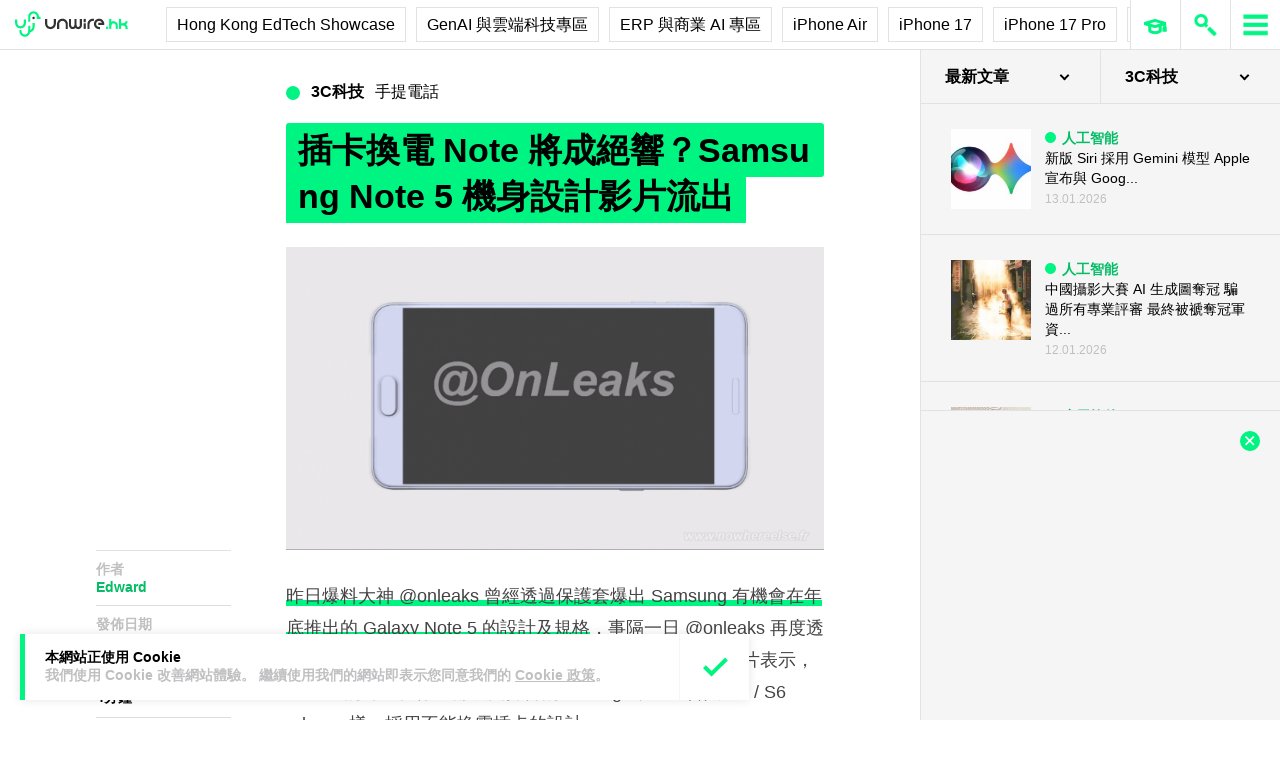

--- FILE ---
content_type: text/html; charset=utf-8
request_url: https://www.google.com/recaptcha/api2/aframe
body_size: 259
content:
<!DOCTYPE HTML><html><head><meta http-equiv="content-type" content="text/html; charset=UTF-8"></head><body><script nonce="Sk-boRJ3qphS6buMWRnBjA">/** Anti-fraud and anti-abuse applications only. See google.com/recaptcha */ try{var clients={'sodar':'https://pagead2.googlesyndication.com/pagead/sodar?'};window.addEventListener("message",function(a){try{if(a.source===window.parent){var b=JSON.parse(a.data);var c=clients[b['id']];if(c){var d=document.createElement('img');d.src=c+b['params']+'&rc='+(localStorage.getItem("rc::a")?sessionStorage.getItem("rc::b"):"");window.document.body.appendChild(d);sessionStorage.setItem("rc::e",parseInt(sessionStorage.getItem("rc::e")||0)+1);localStorage.setItem("rc::h",'1768385417304');}}}catch(b){}});window.parent.postMessage("_grecaptcha_ready", "*");}catch(b){}</script></body></html>